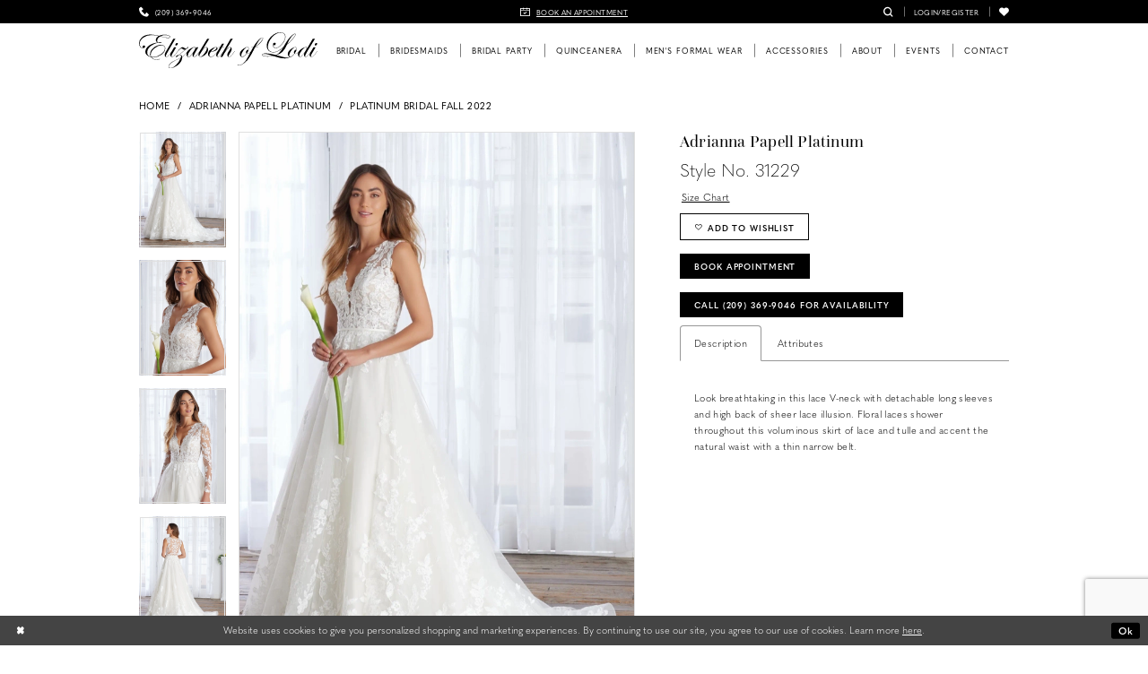

--- FILE ---
content_type: text/html; charset=utf-8
request_url: https://www.google.com/recaptcha/api2/anchor?ar=1&k=6Lcj_zIaAAAAAEPaGR6WdvVAhU7h1T3sbNdPWs4X&co=aHR0cHM6Ly93d3cudGhlZWxpemFiZXRoYnJpZGFsLm5ldDo0NDM.&hl=en&v=PoyoqOPhxBO7pBk68S4YbpHZ&size=invisible&anchor-ms=20000&execute-ms=30000&cb=ynzl0gkyor4h
body_size: 48713
content:
<!DOCTYPE HTML><html dir="ltr" lang="en"><head><meta http-equiv="Content-Type" content="text/html; charset=UTF-8">
<meta http-equiv="X-UA-Compatible" content="IE=edge">
<title>reCAPTCHA</title>
<style type="text/css">
/* cyrillic-ext */
@font-face {
  font-family: 'Roboto';
  font-style: normal;
  font-weight: 400;
  font-stretch: 100%;
  src: url(//fonts.gstatic.com/s/roboto/v48/KFO7CnqEu92Fr1ME7kSn66aGLdTylUAMa3GUBHMdazTgWw.woff2) format('woff2');
  unicode-range: U+0460-052F, U+1C80-1C8A, U+20B4, U+2DE0-2DFF, U+A640-A69F, U+FE2E-FE2F;
}
/* cyrillic */
@font-face {
  font-family: 'Roboto';
  font-style: normal;
  font-weight: 400;
  font-stretch: 100%;
  src: url(//fonts.gstatic.com/s/roboto/v48/KFO7CnqEu92Fr1ME7kSn66aGLdTylUAMa3iUBHMdazTgWw.woff2) format('woff2');
  unicode-range: U+0301, U+0400-045F, U+0490-0491, U+04B0-04B1, U+2116;
}
/* greek-ext */
@font-face {
  font-family: 'Roboto';
  font-style: normal;
  font-weight: 400;
  font-stretch: 100%;
  src: url(//fonts.gstatic.com/s/roboto/v48/KFO7CnqEu92Fr1ME7kSn66aGLdTylUAMa3CUBHMdazTgWw.woff2) format('woff2');
  unicode-range: U+1F00-1FFF;
}
/* greek */
@font-face {
  font-family: 'Roboto';
  font-style: normal;
  font-weight: 400;
  font-stretch: 100%;
  src: url(//fonts.gstatic.com/s/roboto/v48/KFO7CnqEu92Fr1ME7kSn66aGLdTylUAMa3-UBHMdazTgWw.woff2) format('woff2');
  unicode-range: U+0370-0377, U+037A-037F, U+0384-038A, U+038C, U+038E-03A1, U+03A3-03FF;
}
/* math */
@font-face {
  font-family: 'Roboto';
  font-style: normal;
  font-weight: 400;
  font-stretch: 100%;
  src: url(//fonts.gstatic.com/s/roboto/v48/KFO7CnqEu92Fr1ME7kSn66aGLdTylUAMawCUBHMdazTgWw.woff2) format('woff2');
  unicode-range: U+0302-0303, U+0305, U+0307-0308, U+0310, U+0312, U+0315, U+031A, U+0326-0327, U+032C, U+032F-0330, U+0332-0333, U+0338, U+033A, U+0346, U+034D, U+0391-03A1, U+03A3-03A9, U+03B1-03C9, U+03D1, U+03D5-03D6, U+03F0-03F1, U+03F4-03F5, U+2016-2017, U+2034-2038, U+203C, U+2040, U+2043, U+2047, U+2050, U+2057, U+205F, U+2070-2071, U+2074-208E, U+2090-209C, U+20D0-20DC, U+20E1, U+20E5-20EF, U+2100-2112, U+2114-2115, U+2117-2121, U+2123-214F, U+2190, U+2192, U+2194-21AE, U+21B0-21E5, U+21F1-21F2, U+21F4-2211, U+2213-2214, U+2216-22FF, U+2308-230B, U+2310, U+2319, U+231C-2321, U+2336-237A, U+237C, U+2395, U+239B-23B7, U+23D0, U+23DC-23E1, U+2474-2475, U+25AF, U+25B3, U+25B7, U+25BD, U+25C1, U+25CA, U+25CC, U+25FB, U+266D-266F, U+27C0-27FF, U+2900-2AFF, U+2B0E-2B11, U+2B30-2B4C, U+2BFE, U+3030, U+FF5B, U+FF5D, U+1D400-1D7FF, U+1EE00-1EEFF;
}
/* symbols */
@font-face {
  font-family: 'Roboto';
  font-style: normal;
  font-weight: 400;
  font-stretch: 100%;
  src: url(//fonts.gstatic.com/s/roboto/v48/KFO7CnqEu92Fr1ME7kSn66aGLdTylUAMaxKUBHMdazTgWw.woff2) format('woff2');
  unicode-range: U+0001-000C, U+000E-001F, U+007F-009F, U+20DD-20E0, U+20E2-20E4, U+2150-218F, U+2190, U+2192, U+2194-2199, U+21AF, U+21E6-21F0, U+21F3, U+2218-2219, U+2299, U+22C4-22C6, U+2300-243F, U+2440-244A, U+2460-24FF, U+25A0-27BF, U+2800-28FF, U+2921-2922, U+2981, U+29BF, U+29EB, U+2B00-2BFF, U+4DC0-4DFF, U+FFF9-FFFB, U+10140-1018E, U+10190-1019C, U+101A0, U+101D0-101FD, U+102E0-102FB, U+10E60-10E7E, U+1D2C0-1D2D3, U+1D2E0-1D37F, U+1F000-1F0FF, U+1F100-1F1AD, U+1F1E6-1F1FF, U+1F30D-1F30F, U+1F315, U+1F31C, U+1F31E, U+1F320-1F32C, U+1F336, U+1F378, U+1F37D, U+1F382, U+1F393-1F39F, U+1F3A7-1F3A8, U+1F3AC-1F3AF, U+1F3C2, U+1F3C4-1F3C6, U+1F3CA-1F3CE, U+1F3D4-1F3E0, U+1F3ED, U+1F3F1-1F3F3, U+1F3F5-1F3F7, U+1F408, U+1F415, U+1F41F, U+1F426, U+1F43F, U+1F441-1F442, U+1F444, U+1F446-1F449, U+1F44C-1F44E, U+1F453, U+1F46A, U+1F47D, U+1F4A3, U+1F4B0, U+1F4B3, U+1F4B9, U+1F4BB, U+1F4BF, U+1F4C8-1F4CB, U+1F4D6, U+1F4DA, U+1F4DF, U+1F4E3-1F4E6, U+1F4EA-1F4ED, U+1F4F7, U+1F4F9-1F4FB, U+1F4FD-1F4FE, U+1F503, U+1F507-1F50B, U+1F50D, U+1F512-1F513, U+1F53E-1F54A, U+1F54F-1F5FA, U+1F610, U+1F650-1F67F, U+1F687, U+1F68D, U+1F691, U+1F694, U+1F698, U+1F6AD, U+1F6B2, U+1F6B9-1F6BA, U+1F6BC, U+1F6C6-1F6CF, U+1F6D3-1F6D7, U+1F6E0-1F6EA, U+1F6F0-1F6F3, U+1F6F7-1F6FC, U+1F700-1F7FF, U+1F800-1F80B, U+1F810-1F847, U+1F850-1F859, U+1F860-1F887, U+1F890-1F8AD, U+1F8B0-1F8BB, U+1F8C0-1F8C1, U+1F900-1F90B, U+1F93B, U+1F946, U+1F984, U+1F996, U+1F9E9, U+1FA00-1FA6F, U+1FA70-1FA7C, U+1FA80-1FA89, U+1FA8F-1FAC6, U+1FACE-1FADC, U+1FADF-1FAE9, U+1FAF0-1FAF8, U+1FB00-1FBFF;
}
/* vietnamese */
@font-face {
  font-family: 'Roboto';
  font-style: normal;
  font-weight: 400;
  font-stretch: 100%;
  src: url(//fonts.gstatic.com/s/roboto/v48/KFO7CnqEu92Fr1ME7kSn66aGLdTylUAMa3OUBHMdazTgWw.woff2) format('woff2');
  unicode-range: U+0102-0103, U+0110-0111, U+0128-0129, U+0168-0169, U+01A0-01A1, U+01AF-01B0, U+0300-0301, U+0303-0304, U+0308-0309, U+0323, U+0329, U+1EA0-1EF9, U+20AB;
}
/* latin-ext */
@font-face {
  font-family: 'Roboto';
  font-style: normal;
  font-weight: 400;
  font-stretch: 100%;
  src: url(//fonts.gstatic.com/s/roboto/v48/KFO7CnqEu92Fr1ME7kSn66aGLdTylUAMa3KUBHMdazTgWw.woff2) format('woff2');
  unicode-range: U+0100-02BA, U+02BD-02C5, U+02C7-02CC, U+02CE-02D7, U+02DD-02FF, U+0304, U+0308, U+0329, U+1D00-1DBF, U+1E00-1E9F, U+1EF2-1EFF, U+2020, U+20A0-20AB, U+20AD-20C0, U+2113, U+2C60-2C7F, U+A720-A7FF;
}
/* latin */
@font-face {
  font-family: 'Roboto';
  font-style: normal;
  font-weight: 400;
  font-stretch: 100%;
  src: url(//fonts.gstatic.com/s/roboto/v48/KFO7CnqEu92Fr1ME7kSn66aGLdTylUAMa3yUBHMdazQ.woff2) format('woff2');
  unicode-range: U+0000-00FF, U+0131, U+0152-0153, U+02BB-02BC, U+02C6, U+02DA, U+02DC, U+0304, U+0308, U+0329, U+2000-206F, U+20AC, U+2122, U+2191, U+2193, U+2212, U+2215, U+FEFF, U+FFFD;
}
/* cyrillic-ext */
@font-face {
  font-family: 'Roboto';
  font-style: normal;
  font-weight: 500;
  font-stretch: 100%;
  src: url(//fonts.gstatic.com/s/roboto/v48/KFO7CnqEu92Fr1ME7kSn66aGLdTylUAMa3GUBHMdazTgWw.woff2) format('woff2');
  unicode-range: U+0460-052F, U+1C80-1C8A, U+20B4, U+2DE0-2DFF, U+A640-A69F, U+FE2E-FE2F;
}
/* cyrillic */
@font-face {
  font-family: 'Roboto';
  font-style: normal;
  font-weight: 500;
  font-stretch: 100%;
  src: url(//fonts.gstatic.com/s/roboto/v48/KFO7CnqEu92Fr1ME7kSn66aGLdTylUAMa3iUBHMdazTgWw.woff2) format('woff2');
  unicode-range: U+0301, U+0400-045F, U+0490-0491, U+04B0-04B1, U+2116;
}
/* greek-ext */
@font-face {
  font-family: 'Roboto';
  font-style: normal;
  font-weight: 500;
  font-stretch: 100%;
  src: url(//fonts.gstatic.com/s/roboto/v48/KFO7CnqEu92Fr1ME7kSn66aGLdTylUAMa3CUBHMdazTgWw.woff2) format('woff2');
  unicode-range: U+1F00-1FFF;
}
/* greek */
@font-face {
  font-family: 'Roboto';
  font-style: normal;
  font-weight: 500;
  font-stretch: 100%;
  src: url(//fonts.gstatic.com/s/roboto/v48/KFO7CnqEu92Fr1ME7kSn66aGLdTylUAMa3-UBHMdazTgWw.woff2) format('woff2');
  unicode-range: U+0370-0377, U+037A-037F, U+0384-038A, U+038C, U+038E-03A1, U+03A3-03FF;
}
/* math */
@font-face {
  font-family: 'Roboto';
  font-style: normal;
  font-weight: 500;
  font-stretch: 100%;
  src: url(//fonts.gstatic.com/s/roboto/v48/KFO7CnqEu92Fr1ME7kSn66aGLdTylUAMawCUBHMdazTgWw.woff2) format('woff2');
  unicode-range: U+0302-0303, U+0305, U+0307-0308, U+0310, U+0312, U+0315, U+031A, U+0326-0327, U+032C, U+032F-0330, U+0332-0333, U+0338, U+033A, U+0346, U+034D, U+0391-03A1, U+03A3-03A9, U+03B1-03C9, U+03D1, U+03D5-03D6, U+03F0-03F1, U+03F4-03F5, U+2016-2017, U+2034-2038, U+203C, U+2040, U+2043, U+2047, U+2050, U+2057, U+205F, U+2070-2071, U+2074-208E, U+2090-209C, U+20D0-20DC, U+20E1, U+20E5-20EF, U+2100-2112, U+2114-2115, U+2117-2121, U+2123-214F, U+2190, U+2192, U+2194-21AE, U+21B0-21E5, U+21F1-21F2, U+21F4-2211, U+2213-2214, U+2216-22FF, U+2308-230B, U+2310, U+2319, U+231C-2321, U+2336-237A, U+237C, U+2395, U+239B-23B7, U+23D0, U+23DC-23E1, U+2474-2475, U+25AF, U+25B3, U+25B7, U+25BD, U+25C1, U+25CA, U+25CC, U+25FB, U+266D-266F, U+27C0-27FF, U+2900-2AFF, U+2B0E-2B11, U+2B30-2B4C, U+2BFE, U+3030, U+FF5B, U+FF5D, U+1D400-1D7FF, U+1EE00-1EEFF;
}
/* symbols */
@font-face {
  font-family: 'Roboto';
  font-style: normal;
  font-weight: 500;
  font-stretch: 100%;
  src: url(//fonts.gstatic.com/s/roboto/v48/KFO7CnqEu92Fr1ME7kSn66aGLdTylUAMaxKUBHMdazTgWw.woff2) format('woff2');
  unicode-range: U+0001-000C, U+000E-001F, U+007F-009F, U+20DD-20E0, U+20E2-20E4, U+2150-218F, U+2190, U+2192, U+2194-2199, U+21AF, U+21E6-21F0, U+21F3, U+2218-2219, U+2299, U+22C4-22C6, U+2300-243F, U+2440-244A, U+2460-24FF, U+25A0-27BF, U+2800-28FF, U+2921-2922, U+2981, U+29BF, U+29EB, U+2B00-2BFF, U+4DC0-4DFF, U+FFF9-FFFB, U+10140-1018E, U+10190-1019C, U+101A0, U+101D0-101FD, U+102E0-102FB, U+10E60-10E7E, U+1D2C0-1D2D3, U+1D2E0-1D37F, U+1F000-1F0FF, U+1F100-1F1AD, U+1F1E6-1F1FF, U+1F30D-1F30F, U+1F315, U+1F31C, U+1F31E, U+1F320-1F32C, U+1F336, U+1F378, U+1F37D, U+1F382, U+1F393-1F39F, U+1F3A7-1F3A8, U+1F3AC-1F3AF, U+1F3C2, U+1F3C4-1F3C6, U+1F3CA-1F3CE, U+1F3D4-1F3E0, U+1F3ED, U+1F3F1-1F3F3, U+1F3F5-1F3F7, U+1F408, U+1F415, U+1F41F, U+1F426, U+1F43F, U+1F441-1F442, U+1F444, U+1F446-1F449, U+1F44C-1F44E, U+1F453, U+1F46A, U+1F47D, U+1F4A3, U+1F4B0, U+1F4B3, U+1F4B9, U+1F4BB, U+1F4BF, U+1F4C8-1F4CB, U+1F4D6, U+1F4DA, U+1F4DF, U+1F4E3-1F4E6, U+1F4EA-1F4ED, U+1F4F7, U+1F4F9-1F4FB, U+1F4FD-1F4FE, U+1F503, U+1F507-1F50B, U+1F50D, U+1F512-1F513, U+1F53E-1F54A, U+1F54F-1F5FA, U+1F610, U+1F650-1F67F, U+1F687, U+1F68D, U+1F691, U+1F694, U+1F698, U+1F6AD, U+1F6B2, U+1F6B9-1F6BA, U+1F6BC, U+1F6C6-1F6CF, U+1F6D3-1F6D7, U+1F6E0-1F6EA, U+1F6F0-1F6F3, U+1F6F7-1F6FC, U+1F700-1F7FF, U+1F800-1F80B, U+1F810-1F847, U+1F850-1F859, U+1F860-1F887, U+1F890-1F8AD, U+1F8B0-1F8BB, U+1F8C0-1F8C1, U+1F900-1F90B, U+1F93B, U+1F946, U+1F984, U+1F996, U+1F9E9, U+1FA00-1FA6F, U+1FA70-1FA7C, U+1FA80-1FA89, U+1FA8F-1FAC6, U+1FACE-1FADC, U+1FADF-1FAE9, U+1FAF0-1FAF8, U+1FB00-1FBFF;
}
/* vietnamese */
@font-face {
  font-family: 'Roboto';
  font-style: normal;
  font-weight: 500;
  font-stretch: 100%;
  src: url(//fonts.gstatic.com/s/roboto/v48/KFO7CnqEu92Fr1ME7kSn66aGLdTylUAMa3OUBHMdazTgWw.woff2) format('woff2');
  unicode-range: U+0102-0103, U+0110-0111, U+0128-0129, U+0168-0169, U+01A0-01A1, U+01AF-01B0, U+0300-0301, U+0303-0304, U+0308-0309, U+0323, U+0329, U+1EA0-1EF9, U+20AB;
}
/* latin-ext */
@font-face {
  font-family: 'Roboto';
  font-style: normal;
  font-weight: 500;
  font-stretch: 100%;
  src: url(//fonts.gstatic.com/s/roboto/v48/KFO7CnqEu92Fr1ME7kSn66aGLdTylUAMa3KUBHMdazTgWw.woff2) format('woff2');
  unicode-range: U+0100-02BA, U+02BD-02C5, U+02C7-02CC, U+02CE-02D7, U+02DD-02FF, U+0304, U+0308, U+0329, U+1D00-1DBF, U+1E00-1E9F, U+1EF2-1EFF, U+2020, U+20A0-20AB, U+20AD-20C0, U+2113, U+2C60-2C7F, U+A720-A7FF;
}
/* latin */
@font-face {
  font-family: 'Roboto';
  font-style: normal;
  font-weight: 500;
  font-stretch: 100%;
  src: url(//fonts.gstatic.com/s/roboto/v48/KFO7CnqEu92Fr1ME7kSn66aGLdTylUAMa3yUBHMdazQ.woff2) format('woff2');
  unicode-range: U+0000-00FF, U+0131, U+0152-0153, U+02BB-02BC, U+02C6, U+02DA, U+02DC, U+0304, U+0308, U+0329, U+2000-206F, U+20AC, U+2122, U+2191, U+2193, U+2212, U+2215, U+FEFF, U+FFFD;
}
/* cyrillic-ext */
@font-face {
  font-family: 'Roboto';
  font-style: normal;
  font-weight: 900;
  font-stretch: 100%;
  src: url(//fonts.gstatic.com/s/roboto/v48/KFO7CnqEu92Fr1ME7kSn66aGLdTylUAMa3GUBHMdazTgWw.woff2) format('woff2');
  unicode-range: U+0460-052F, U+1C80-1C8A, U+20B4, U+2DE0-2DFF, U+A640-A69F, U+FE2E-FE2F;
}
/* cyrillic */
@font-face {
  font-family: 'Roboto';
  font-style: normal;
  font-weight: 900;
  font-stretch: 100%;
  src: url(//fonts.gstatic.com/s/roboto/v48/KFO7CnqEu92Fr1ME7kSn66aGLdTylUAMa3iUBHMdazTgWw.woff2) format('woff2');
  unicode-range: U+0301, U+0400-045F, U+0490-0491, U+04B0-04B1, U+2116;
}
/* greek-ext */
@font-face {
  font-family: 'Roboto';
  font-style: normal;
  font-weight: 900;
  font-stretch: 100%;
  src: url(//fonts.gstatic.com/s/roboto/v48/KFO7CnqEu92Fr1ME7kSn66aGLdTylUAMa3CUBHMdazTgWw.woff2) format('woff2');
  unicode-range: U+1F00-1FFF;
}
/* greek */
@font-face {
  font-family: 'Roboto';
  font-style: normal;
  font-weight: 900;
  font-stretch: 100%;
  src: url(//fonts.gstatic.com/s/roboto/v48/KFO7CnqEu92Fr1ME7kSn66aGLdTylUAMa3-UBHMdazTgWw.woff2) format('woff2');
  unicode-range: U+0370-0377, U+037A-037F, U+0384-038A, U+038C, U+038E-03A1, U+03A3-03FF;
}
/* math */
@font-face {
  font-family: 'Roboto';
  font-style: normal;
  font-weight: 900;
  font-stretch: 100%;
  src: url(//fonts.gstatic.com/s/roboto/v48/KFO7CnqEu92Fr1ME7kSn66aGLdTylUAMawCUBHMdazTgWw.woff2) format('woff2');
  unicode-range: U+0302-0303, U+0305, U+0307-0308, U+0310, U+0312, U+0315, U+031A, U+0326-0327, U+032C, U+032F-0330, U+0332-0333, U+0338, U+033A, U+0346, U+034D, U+0391-03A1, U+03A3-03A9, U+03B1-03C9, U+03D1, U+03D5-03D6, U+03F0-03F1, U+03F4-03F5, U+2016-2017, U+2034-2038, U+203C, U+2040, U+2043, U+2047, U+2050, U+2057, U+205F, U+2070-2071, U+2074-208E, U+2090-209C, U+20D0-20DC, U+20E1, U+20E5-20EF, U+2100-2112, U+2114-2115, U+2117-2121, U+2123-214F, U+2190, U+2192, U+2194-21AE, U+21B0-21E5, U+21F1-21F2, U+21F4-2211, U+2213-2214, U+2216-22FF, U+2308-230B, U+2310, U+2319, U+231C-2321, U+2336-237A, U+237C, U+2395, U+239B-23B7, U+23D0, U+23DC-23E1, U+2474-2475, U+25AF, U+25B3, U+25B7, U+25BD, U+25C1, U+25CA, U+25CC, U+25FB, U+266D-266F, U+27C0-27FF, U+2900-2AFF, U+2B0E-2B11, U+2B30-2B4C, U+2BFE, U+3030, U+FF5B, U+FF5D, U+1D400-1D7FF, U+1EE00-1EEFF;
}
/* symbols */
@font-face {
  font-family: 'Roboto';
  font-style: normal;
  font-weight: 900;
  font-stretch: 100%;
  src: url(//fonts.gstatic.com/s/roboto/v48/KFO7CnqEu92Fr1ME7kSn66aGLdTylUAMaxKUBHMdazTgWw.woff2) format('woff2');
  unicode-range: U+0001-000C, U+000E-001F, U+007F-009F, U+20DD-20E0, U+20E2-20E4, U+2150-218F, U+2190, U+2192, U+2194-2199, U+21AF, U+21E6-21F0, U+21F3, U+2218-2219, U+2299, U+22C4-22C6, U+2300-243F, U+2440-244A, U+2460-24FF, U+25A0-27BF, U+2800-28FF, U+2921-2922, U+2981, U+29BF, U+29EB, U+2B00-2BFF, U+4DC0-4DFF, U+FFF9-FFFB, U+10140-1018E, U+10190-1019C, U+101A0, U+101D0-101FD, U+102E0-102FB, U+10E60-10E7E, U+1D2C0-1D2D3, U+1D2E0-1D37F, U+1F000-1F0FF, U+1F100-1F1AD, U+1F1E6-1F1FF, U+1F30D-1F30F, U+1F315, U+1F31C, U+1F31E, U+1F320-1F32C, U+1F336, U+1F378, U+1F37D, U+1F382, U+1F393-1F39F, U+1F3A7-1F3A8, U+1F3AC-1F3AF, U+1F3C2, U+1F3C4-1F3C6, U+1F3CA-1F3CE, U+1F3D4-1F3E0, U+1F3ED, U+1F3F1-1F3F3, U+1F3F5-1F3F7, U+1F408, U+1F415, U+1F41F, U+1F426, U+1F43F, U+1F441-1F442, U+1F444, U+1F446-1F449, U+1F44C-1F44E, U+1F453, U+1F46A, U+1F47D, U+1F4A3, U+1F4B0, U+1F4B3, U+1F4B9, U+1F4BB, U+1F4BF, U+1F4C8-1F4CB, U+1F4D6, U+1F4DA, U+1F4DF, U+1F4E3-1F4E6, U+1F4EA-1F4ED, U+1F4F7, U+1F4F9-1F4FB, U+1F4FD-1F4FE, U+1F503, U+1F507-1F50B, U+1F50D, U+1F512-1F513, U+1F53E-1F54A, U+1F54F-1F5FA, U+1F610, U+1F650-1F67F, U+1F687, U+1F68D, U+1F691, U+1F694, U+1F698, U+1F6AD, U+1F6B2, U+1F6B9-1F6BA, U+1F6BC, U+1F6C6-1F6CF, U+1F6D3-1F6D7, U+1F6E0-1F6EA, U+1F6F0-1F6F3, U+1F6F7-1F6FC, U+1F700-1F7FF, U+1F800-1F80B, U+1F810-1F847, U+1F850-1F859, U+1F860-1F887, U+1F890-1F8AD, U+1F8B0-1F8BB, U+1F8C0-1F8C1, U+1F900-1F90B, U+1F93B, U+1F946, U+1F984, U+1F996, U+1F9E9, U+1FA00-1FA6F, U+1FA70-1FA7C, U+1FA80-1FA89, U+1FA8F-1FAC6, U+1FACE-1FADC, U+1FADF-1FAE9, U+1FAF0-1FAF8, U+1FB00-1FBFF;
}
/* vietnamese */
@font-face {
  font-family: 'Roboto';
  font-style: normal;
  font-weight: 900;
  font-stretch: 100%;
  src: url(//fonts.gstatic.com/s/roboto/v48/KFO7CnqEu92Fr1ME7kSn66aGLdTylUAMa3OUBHMdazTgWw.woff2) format('woff2');
  unicode-range: U+0102-0103, U+0110-0111, U+0128-0129, U+0168-0169, U+01A0-01A1, U+01AF-01B0, U+0300-0301, U+0303-0304, U+0308-0309, U+0323, U+0329, U+1EA0-1EF9, U+20AB;
}
/* latin-ext */
@font-face {
  font-family: 'Roboto';
  font-style: normal;
  font-weight: 900;
  font-stretch: 100%;
  src: url(//fonts.gstatic.com/s/roboto/v48/KFO7CnqEu92Fr1ME7kSn66aGLdTylUAMa3KUBHMdazTgWw.woff2) format('woff2');
  unicode-range: U+0100-02BA, U+02BD-02C5, U+02C7-02CC, U+02CE-02D7, U+02DD-02FF, U+0304, U+0308, U+0329, U+1D00-1DBF, U+1E00-1E9F, U+1EF2-1EFF, U+2020, U+20A0-20AB, U+20AD-20C0, U+2113, U+2C60-2C7F, U+A720-A7FF;
}
/* latin */
@font-face {
  font-family: 'Roboto';
  font-style: normal;
  font-weight: 900;
  font-stretch: 100%;
  src: url(//fonts.gstatic.com/s/roboto/v48/KFO7CnqEu92Fr1ME7kSn66aGLdTylUAMa3yUBHMdazQ.woff2) format('woff2');
  unicode-range: U+0000-00FF, U+0131, U+0152-0153, U+02BB-02BC, U+02C6, U+02DA, U+02DC, U+0304, U+0308, U+0329, U+2000-206F, U+20AC, U+2122, U+2191, U+2193, U+2212, U+2215, U+FEFF, U+FFFD;
}

</style>
<link rel="stylesheet" type="text/css" href="https://www.gstatic.com/recaptcha/releases/PoyoqOPhxBO7pBk68S4YbpHZ/styles__ltr.css">
<script nonce="OHycn9vA0CStOeAK97jb-w" type="text/javascript">window['__recaptcha_api'] = 'https://www.google.com/recaptcha/api2/';</script>
<script type="text/javascript" src="https://www.gstatic.com/recaptcha/releases/PoyoqOPhxBO7pBk68S4YbpHZ/recaptcha__en.js" nonce="OHycn9vA0CStOeAK97jb-w">
      
    </script></head>
<body><div id="rc-anchor-alert" class="rc-anchor-alert"></div>
<input type="hidden" id="recaptcha-token" value="[base64]">
<script type="text/javascript" nonce="OHycn9vA0CStOeAK97jb-w">
      recaptcha.anchor.Main.init("[\x22ainput\x22,[\x22bgdata\x22,\x22\x22,\[base64]/[base64]/[base64]/[base64]/[base64]/UltsKytdPUU6KEU8MjA0OD9SW2wrK109RT4+NnwxOTI6KChFJjY0NTEyKT09NTUyOTYmJk0rMTxjLmxlbmd0aCYmKGMuY2hhckNvZGVBdChNKzEpJjY0NTEyKT09NTYzMjA/[base64]/[base64]/[base64]/[base64]/[base64]/[base64]/[base64]\x22,\[base64]\\u003d\\u003d\x22,\[base64]/Dk8O1w73DgMKMw47Ds0LDiMKeDEPChcOfw7DDh8KKw5F+JUcUw51HP8KRwpxZw7c+FMKIMD7DqcKFw47DjsOpwpvDjAVaw7o8McOXw5nDvyXDo8O3DcO6w71Dw50vw7JnwpJRZWrDjEYIw60zYcObw7pgMsKTcsObPhV/w4DDuCvCt03Cj3XDvXzCh0vDnEAgYxzCnlvDk09bQMOUwr4TwoZ/wqwhwoVCw7V9aMOdACLDnHBVF8KRw5kSYwRgwpZHPMKKw4R1w4LCv8OKwrtIPcObwr8OK8K5wr/DoMKxw4LCtjpIwqTCtjgZBcKZJMKSR8K6w4VNwpg/w4lbSkfCq8OtN23Cg8KlPk1Ww43DtiwKWgDCmMOcw5cpwqonIgpve8OGwozDiG/[base64]/KgXDmMKfwr0uw5PDi1F6GMK5wobCjSXDpHZOwpzDk8OQw57CocOlw5twY8O3dU4KXcO5S0xHDh1jw4XDpx99wqBvwpVXw4DDuwZXwpXCgjAowpR8wrthVh/DncKxwrtlw6tOMSNQw7Bpw4TCksKjNydyFmLDvE7Cl8KBwpzDmTkCw7oKw4fDogrDpMKOw5zCklR0w5lYw4EffMKvwrvDrBTDgVcqaHBgwqHCrhnDnDXClwdnwrHCmRDCs1s/[base64]/DosKXGMKlZcKYw497wpzDqsO8wqJWw5fCs8Ktw7zCsxjDuWN6QsOBwrMVd1rCqcKNw5fCo8OBwoTCvH3Cs8O1w4nCuibDi8KPwrHCn8K7w4cpPC1yAcKewpEcwpRVAMOLPB8qR8KZLkDDpsKYf8Klw7PCmgjCiD0gQ01FwonDqCopAlzCgMK3MB3CisOkw5dLf0XCkg/DpcOOwoczw4rDk8O4WR3DrcOUw7EnSMKMw6zDqsKdNVENbljDpi4QwoxcCsK5JcKzwqUdwqIzw4nCqMOnJMKfw4FOwqnCvcORwoIQw4XCtzLCrsORFEREwpnCnXsIAMKFS8Okwq7Cj8Onw53DmGfCjMKvBms7w5zDvG/ChEjDnE3DnsK8wrclwpDCq8OpwqhtZTR0MsOLeH8/wrrCgzdbQDdbYsOJd8O+wovDjDI8wofDlglrw6fDrsO7wrNtwpzCnlLCqVvCmsKLScKhBcOfw4QVwq8xw6/CksKge1REXwbCpsKxw7R3w5XCgiwVw7t4McKuwrzDqMKgJsKXwpDCnMKJw70aw4lcFlF9wrc6IxLDllHDncO/HkjCj0nDng5AIMODwqXDvngKwq7Ck8K7f0Jxw6TCscODeMKRchnDtwLCtRgTw5Rbfg3DnMObw4oTIXXDuyPCo8O2PWTCsMKnBDMtUsKXIUN/w6zDosKHSkcYwoV5SgJJw7wOPFHDrMKVw6ZRHsO7w7bDksOqFivDk8OSwrbDl0jCr8Oxw41mw7QUBi3CmsKPBcKbRCzCj8OMIkTDisKgwql7BUVrw4A4TWpKeMOiwoRJwoTCrsKfw7h0Ux/CrGMGw5Fgw5UJw6oiw5MLwo3CjMOOw5BIV8KVGyzDqMOrwqBIwqnDvW7ChsOAw744bGBKwpDDg8KLw4MWEQpqwqrClF/CvcKucsKUw6PDsFZzwpNww54wwqvCrsKkw4pcZ3LDqzPDshjCosKATsK/wrM0w6TDg8O3NwbDq03ChHDCj3LDoMO4esODa8KlU3PCs8K7wo/CqcKJUcK2w5XDvcOjFcK9B8K+AcOuw7xeYMOsN8OIw4jCucKxwpQ+wo9Fwokzw7E0w5rDscKtw5fCo8KFRg4ONC9dRnRYwr0Aw5vDjMOlw53ClGHChsOXVBsQwrxpAGsLw4t0SGDDhR/[base64]/WCTDmsK6w4dbwp/ChF7Dux3Dn8Ouw5bCrh3CusObTMKQw5oowr/CtV0wIBoXA8KUDB8dGsOSLsKrRynCoSvDrcKEFikdwqY+w717wrjDrcO1eFE9fsKmw4DCsB/Dvi/Ct8KMwp/Cmkt1bykowqZ5wonCpGDDn0DCqBFLwpLDvFLDulbCnynCu8Oiw44uw6ZfCzXDpsKCwqQiw4IOO8KCw6TDosOMwrbCgyhbwrvCscKhOsO5wrjDkMOaw5Yfw5PCl8KXwrwdwrHCrcOYw71yw6fCrGwUwojCk8Kww7Fdw7JVw68aD8OQehzDvlHDt8KlwqxBwojDgcObfW/CmsOlwpvCvENaNcKswpBRwrXCtMKoW8KaNR/DhgjCjADDvWEESsOVJlfCvcKnwrQzwqwEP8OAwrfCtQjCr8O5CE7DrEgSL8OkdcKODj/CsjXClSPDnQZ0IcKMwqLDnmVWCEl7bzZdcmo1w4pcJgjDkg/[base64]/w7MXRsOUwpViw63DpcO+w6F7wo/[base64]/VxV6w5XCscKDOlfCrcOvGzTCv1Fxw44Gw4/CicKQwr16CcOhwrEhYwbCscO9w4dHZznCkGd/w57ClMOww6XCm2zDknfDo8KRwpIWw4g7bFwRw4rCsBTCgMKaw7t/w4XCiMOnXcOZwrtKwrp+wrTDrS3DgMOIOCbDrcORw5HDn8OfbMKrw49Ewp8sTBsRHRYgHUXCj1hMwpJkw4bDtcKnwoXDj8O9L8OIwp4DaMOwUMKFwp/[base64]/DsMOtwotAwoPCulHCnMKMwrDDi0k/WMKiw4DDqGVAw5JddcOaw7oNHcKfDSlUw4IZeMKpNRgBw7FNw6Zwwo1ibTIBHRvDpsKPeQPCjggRw6bDhcKjwrXDtUfCrTnChsK+wp8dw4PDhXNxAsO6wq8rw5jCjzfDoRrDjsKxw6nChBvCscK+wrbDi1TDocOhwp/CkcKmwr3DmBkGQsONw4guw6vCvMOkcG7CscOrdFXDqQ3DvzU3wpzDgDXDnlLDt8K0PkLCpMKZw7IuUsOJCgAfJhfDrHM7wqF7IAbDn2TDhMObw6UnwrBrw5NFBMOxwppjOMKnwoMsVigcw7bDusO0O8KJRQoiwpNOWMKXw6BgLks/[base64]/CnCfCm8KtBws6wpU1GDRjQsK+wpsSMRjCucOdwoIyw67DmMK3NAhcwo9gwpnCp8K3cBcHacKJJW1dwqgXwpLDvF0+PsKBw6AUE3xkBXtoLUcMw4cUT8O6O8OYbS7CqMOWWVbDjWDDvsK5Q8OzdHVUP8K/w6teYsKWbznDiMKGJMKPw7YNwrYdH1HDiMOwdMKadFjCh8KBw5QVw6sSw5HCqsOdw7FeYX42TsKLw4UFKcOXwoYLw4B3w4lRBcKEdXrCpMOyCsKxd8KtMj/Cp8OtwpjDjcONagwdw6/DriRwJ17CrwrCvyY7wrXDjW3DklULSzvDjWU/[base64]/[base64]/DvlNXw5o5HMKFXcKAXwVOAcK1w4bDjcKIPxh9bh4iwrrDpAzCtwbDl8K2bj8dBcOUQMOPwp5aDMK0w6PCownDtw/ClADCgENFwpNTbEQvw5TChsKwTDbDuMO0w7TCkT90wq8Kw6LDqCDCi8KGKcKPwozDhMOcw5XCnXjCgsOLwrtjRFbDt8Obw4DDpTZ5wo8UBUfCmSFGTcKTw7/[base64]/DhhDCoMKLIsKSwqjCn3bDlcKJwqHClhPDojlew4tlwrkiP03Do8O8w4fDpcOhfsKFGTPCsMO+YCYWw6MbTBfDrhnDm3UIEsO4S3nDqHrCk8KSwojCvsKzcGsxwpDDvcK9wp45w4wow6vDiDTCucK+w6h7w4lvw4UywplqYcK2Sm/CvMO3w7HDmsOeYsOew7bDj1cdUcOLTWnDrV1GXcKbBMOiw7xWcGhRwoUZw5nCjcO4blXDtsK6GMO+AcOiwoXCjj0tb8K7wq50PXPCrxrCjzHDt8OGw5taHUDChcKhwrTCrSVOecOFwq3DrMKBWkPCksOOwqwVA3Q/[base64]/ChMOSw6oSwptDw6lAcF5OB8KdAgzCqsKrR8OkOHt/aBnDtkN8wpPDjkddKMKHw7hEwqQJw6EowosAW1Z5UsO3WcK6w45ywoVjwqvDisK8C8KKwpJONUkBSMKAwqtNIyQDRxsSwrnDgcOoMcK8DcOHExfCvyLCp8OwCMKEKB1aw7TDtcOAfMO/wpgTasK2C1XCncOHw7PChVvCux4fw4/CosOVw68ISn9OOcK0DRbCvh/Ctx8xwr3DkcO1w7zDvR/DtQRRIj1vaMKWw7EBFcOYw61zwrd/GcKDwpnDosOxw7QVw57CvV5OEh3CtMOow54DVcKKw5LDocKgw6vCsz83wpNGRHElX1c9w4Fuw4h6w5REI8KsMsOlw77DjVlGO8OrwpjDicOfFg9Rw4/Cn3rDrw/DkSPCusK3VQxYJ8O+TcOtwpdBwq3Dmm7CoMOFwqnCocKKwoNTdkRfYsO5CQjCu8OeAj0Nw5AdwonDi8OXw6zCt8OFwqzCjzljw5zDosKzwpQBwqzDggYpwqPDjcKDw7V5wos+DsKJHcOmw7PDplNjTwB0wo/DkMKVwr7CvBfDlAvDvwzCnGbCn0bDkXNbwogjf2LCrcKaw6fDl8K5wr1jNwvCv8Kiw5zDukEBBMKPw5zCvztYwpB2CVkVwoEiLUnDimUAwqoMInBcwoLCg0MFwrZECsK6ewXCvCPCkcOMw4/DkcKPbcKRwrg/wrvDosKkwrZ2G8Kowr/CnMKnAMKwey7Dn8OLDyLDikh7E8KCwpnChMOESsKPccK8wqnCgkTDqhfDmAfCqSzCtsO1EzYGw61Gw4/CucOhI1fCviLCoyk/wrrCkcKMOsOEwpYew7UgwpfCpcKWCsOoTHzDj8K4w4DDmFzClGDDscOxw7FyGcKfUH0fF8K8JcKMU8KGEUJ9FMOywq53FHjDlcOac8O8wohYwrdWTShmw5Ftw4nDpsO6fMKjwqY6w4nCucKfwrfDm2AkeMOzw7TDnV3DvMKaw5IVwosuwqTCj8Opwq/[base64]/wqHCsW3Cv8OEIsOkHDPDhDjDi3/Ct8OqACHDsRJow5N7RWsJPcOCw7Q5GMK8w53Do0/Cj3XCrsO2w7LDq2wsw6TDgR1fFcO/wq/[base64]/CpsOWQ8KMwrDCmyDDpF5XwqAEw4Adwqd6wqsww6ZtVcK4Z8OewqbDrcOHfcKtMTzCmxEPV8KwwrTDqMO9wqNkYcOzQsOZwoLDocKedy1Dw6/Ci33DvcKCB8KzwqjDug3CrTVdX8OPKyNfEcOMw5FZw5opw5bClsK2MyZcwrLCiDXCusKmXD5xw6fCvGHCr8KCw6PCrUTCsRc7EG3DoisULsKcwrzCkz/DgsOIPn/CnzNNL0p9WsKOTnnCnMOZw4pmwqAIwrdTCMKCwpPDtsOiwobDrkHDlm8uf8KfPsOXTnnCj8OUOAMtSsKuVk1gRyjDtcOSwrTDpHTDkMKNw7UQw7UwwoUKwrQQdVDCucO/OsK7EcOjWcK9QMKmwrsWw6pZbR8BUGoYwobDi2fDrj5Zwo/CgcOdQAA7ECbDusOEHQB2H8KuMTfCg8K1BiIjwp1swpXCvcO7SkfCqy3DlcKAwojCjMKlfTXCgVHCq0vDicO8Fn7DqRUhAgXCsT48w5HDqMOnfxbDvDE6w6zCnsKdw5zCjMK9bV1PehAzCcKawrV6N8OsLGt/[base64]/ClQImSTnDrnc2wrQGN8OvLAHDnSfDuMKeaGwSKXrCj1s+wpQlIwEpwplAwqhiU0/DhcORw6PCizIAWsKVJcKRSsO2WWIzEsOpEsKFwqc+w6LDszpWHCfDkDYSNsKXLV9yOBIED24JKyfCpmHDpEHDuCcBwpMkw6AoRcKHKH5tL8Ktw5jCssOOw43CkUB2w7g1T8KuQcOuZX/Cp0x0w5xRI2zDmRrCt8O1w7jCinZ4VCHDnW0eTsODwq0BNyZoSEB/SGcWO3TCsVHDkcKHIAjDpAHDqSHCqyHDmB/DsgrCoHDDv8KwFcKjNWPDmMOmb2AjHxhcVW3CtTtsQSNENMKgw4fDvcKSQ8OSSMKTbcKvJWsrUUImw7rCgcOEY3Fkw7jDlWPCjMOYw4TDjhnCtm4Lw7J8w6kAE8KywojDkn0pwpXCgj7Cn8KODcK0w7Q7NsKOfjJdIsKLw4xZwp/DgTzDo8OUw6LDp8KZwo8nw6/CgnTDo8K9c8KFw5nCksOawrjCom3Crnc3bgvCmXUyw7Q8w7nCpBXDssKJw5bCphE3L8Kdw7bDpsK3RMObwqcdwpHDn8O7w6/DrMO4w7DDscOmGjUhAx4Yw6pjCsOaMsKceSZceBFsw5rCisOQwrsgwrvDkGFQwoAiwq/DpSXCpSpgw57Dj1bDmcKqRS9RXizCv8K2esOmwqo5RcO+wq7CvWrCusKqD8OhIz7DgjlewqbCtD3CvQcuY8Kywo7DvQ/ClsOIOMKIVi8FQ8OGw6gzIgLDlj/Co1peOMOMMcO4wpPDhgTDnMOCZB/[base64]/AHHCs8K0NhtKw5bCrxfDk8KMwr1QSWzDjsKtPD7CusOZPCk5ScKfLMO6w6p5GEvDqsO3wq3DswbCv8KoeMKoU8KxW8OtfCsAPsKIwrPCrw8pwoUNC1fDsCTDiDDCucOsKgoSw6PDssODwrfCqMOQwrUkwoI2w4cew4lowq4AwqfDrsKIw6F/[base64]/wpHCncKlwrI1XsKww5wSF2wuVB3DucKzwrVdwoM9H8Kww4o/[base64]/K0LDr8KRw4XDh109wpBXwrzCvcKEdsOzBsOWGlVswrdgCMO/T19CwqnDlhzDtgdGwrV4bRPDlMKBC3hvHS3Dn8OjwrEeG8K+w7nCvcOTw6TDrRMWWXjDjMKTwr3DmkUAwozDuMK3wpkpwqvCr8K9wpPChcKJZhgawofCnlfDmFE/wqTCicK5wps/KsOEw7hSP8Klwq4MKcKgwofCpcK1U8ODFcKzwpfDmUXDosKVw7spfcOxEMKaVMO5w5rCjsO7LMOqUSjDoR8sw6NEw5nDpsO/Z8OfHsOjMMO1EH9bVAzCrz3CoMKbARBCw4IHw6LDpm5VDgrClzt4Z8OlMMOdw7nDtMOKwrXChCHCjHjDukxtw5nChALCgsOWwpnDtyvDt8KLwpljw59Tw4UAwq4aJjnCvj/Dk2Yxw73CvScYK8OMwqQ0woxaVcK1wqbCgcKVEMKdwoDCpQjChGbDgSPDhMKtdiACwr0sTFIbw6bDmXMRARzClsKLCMKsAmLDpsOGZ8OOUsK0b1vDuH/CjMO8fVkCPsONS8Kxwq3DqyXDn2kdwqjDpMO5fsOlwozCmXHDr8Ohw53DvcKQDMO4woTDrzp0wrdcB8KOwpTDniYxPlbDilUQw7nDm8O8IcOyw7TDnMONJsKcw6MsWsONN8KSB8KZLH8gwpVvwpNKwqpWw4TDnmpIw6tXT1/DmVQTwoXCh8O6TD5CeEUuBDrCkcO7w67Dtw5swrQ2NzkuGn50w646RUVwGnUKFXPDkDFfw7zDowXCj8KOw77CnFReJnEYwo/Dq3rCvMOWwrZtw6FOw5HDgMOXwr8pa1/CqcKxw5N4woNhwq/[base64]/d8OKFWvCtMK1w4BFwqTDoRXCoUvCo8KPwoM/QFExDVnDg8OLwoHCiljCiMK/[base64]/[base64]/[base64]/DqC7Cp8Ocw7HDlsOjT8OGwojCs8K5wo3CvT1iw4cLLsORwrVWwpZfw4TDnMO3DG3CrUrCk258w4ETDMOhwo7CusKOQMOlw47Dj8OAw75QCCDDvsKhwonCkMO4fR/[base64]/DocOjwozDgcKsw4Nsw6PDucO9w6xswrRcw5HCoAAUCsKiY0xZwpfDoMOOwpV1w69zw4HDjggleMK6PMO8MW8gDmhRKGoZczbCrxXDlw3CocKWwpszwofDsMORR207XXlCwo1/[base64]/[base64]/DhUTCtsK+w6XDt8OjwrLCl8KPX8OXIsKlfMKYw6NPwrk0w7Eww5nChsOZw5Q+YsO1c2XCg3nCmiHDnsOAwqnDo1fDo8KKWwgtfDfDpWzDhMO2JcOlWnHCp8OjJ3IlAcOgZWXDt8KEOMOKwrMcZloHw7fDjcKBwrvCuCsowoDDpMK3HsK9OcOKWSbDtENCWQLDrm/CqyPDuCwVwqxBOsOJw4N0HsOSYcKcA8Oww75oAyjDn8K0w79KNsOxwr9ewrTDpxcuwoTDgQ5XdFhXECHCiMK5w6khwrjDqcOUwqNSw4nDtEE+w5gTacKwYcOzbcOcwp7Cj8K1NxrCi2QMwp0xwpc7wpkHw59CNMOEwovCqTsqI8OACX/[base64]/Cp0gpw5LCgsOjLsK0ODwbwo/DssKsJmnCu8KgL1bDu0rDtyvDty0yfsOgGsKEXcOAw4ljw5JPwr3DgMKOwrTCsSvDlcOSwrkTw6fDv1HDn2FINQ9/HTrCmMKIwoEMHcOdwrBXwrYQwq8EdcKgw6zCnMO2dhd0J8OFwodew5zDkSF6M8ONZn7CnMO1GMKvZ8Kcw7pgw41QfsKGOMKlOcOMw4/CmMKvwpLDncOIKyzCgMKqwrkTw4fDk3lOwqR+wpvDoQAdw4jDvzlgwqjDksOOFVUERcKnw6RLaHHDsXbDj8Kcwp48wpbCmELDrMKWw704eRsswpoFw7vDmcKKXMKgw5bDm8K9w7I8w7XCgcObw6sxKMKkwpkqw47ChyZTExtFw6zDkn4+w6/[base64]/CmxjCqMKpGcOOC04xEW4vw5fDvsO3w7U9wrVHw5cXw5hWLwNsGlFcwqjDumQfBMOJw7DDu8K+axTCtMKfE1B3wodhEMKKwofDj8OCwr9RO0NMwpUse8OqFj3CnMOCwosjw63Cj8OnJ8K3T8OER8OvXcKGw4LCoMKmwoXDhjPCs8ORVMOIwr45Wk/DpkTCocOAw63ChcKlw5jCijfCo8OIw7whF8OnOsOJXHYOwq1Cw7EzWVIyJcOUWRvDmT3Cr8O5VAfChDDDkEQ5KMOrwqHCqcOyw6Jvw4Y/w7p+RcOuesKUZ8KWwpM2XMK1wocdGxnCgsKFRsK+wofCv8O6EMKiIgvCrH9Ww6pkVTPCpio+PsOdwp/[base64]/ClcKmTw/DpnPCtG40bFnDkSlfK8KPfcOWGm3DqkzDmMKLw7hiwpcCWQPCvMKgw6IlLkLCuyTDsHxAEMORwoTChgxFwqfDmsOsGFtqw53ClMObFmPCrjZWw6Nee8ORdMKRw7fChVbDl8O8w7nCo8K3w6IvUsOGw4rDqxwyw4nCkMORZHbDgEsTQn/CoXjDucKfw5dEHGPDgEPDmMOGw54xw5/DiTjDrxkEwpnCjj3ChMOAPXE9IEfCthXDvMOywpvCg8K9c3bCgXnDi8OmTMO4w5zCkgRvw6oTPMKrVyJaSsOKwosKwq7DiXh8aMKEAxVNw7TDsMKiwqbDrsKpwpfCpcKYw7MuIsOmwoxzw6PDtsKJAHEcw5DDmMOBwr7Cq8KnGMKsw5sPNH5gw4IywqwAfUl6w4J/XcKswqULKgfDjilHYSTCqcKGw47DvMOMw4NkMEbDogjCtz3DqsO4Li7Crl7Ct8K5wohbwqfDiMKoacKYwrFjTCNSwrLDu8ObURlhGcO6ccKtK1TCtMKAwp59IsOFGTY/w5nCmMOoQ8O/woHChWvCjW4EYXcPUFDChcKBwqzCvx4vOsK8GMOQw67Dj8OKLMO1w74sIcOBwrwNwoNQwqzClMKnFsKawpTDgcKpJcO0w5DDgcO9w7jDl1DDqQdvw7BWDcKvwp3CksKlYcK/w4vDi8OYOzoUw6PDq8OfK8K0YsKywp4mZcODMsK+w7lBV8KYdjx9wrjCk8OZJD9rAcKDwoDDuBwUUW/CpsORSMKRW1sDc1DDo8KRGTNgaGkhKsKeA1XDoMOGD8KELsO7w6PCtsOAWRTClGJUw6/DkMONwr7CrsOwZQvCqkXDmcOuw4EsQCTDl8OAw5rDm8KIXcKpw5cmCFTDpX1DIRTDncOOPx/DrhzDsDdZwqF3YGTChg8Xw4rDkRoOwqvCgMOXw7HCpjDDpsKhw6dFwoTDlMOVw5Afw5xJwpzDuDTCnMOhHWMbEMKkCxAHOMOywp/DlsO0w5jChcKCw6HCt8KiTE7DnsKYwqzDs8OxF3UBw6BpDlVVF8OREsO7GsKkwq9GwqZ9IRtTw5rCg1wKwodyw5vDrRs1wo7DhcOOwovCjQh8XQ1XcybCicOsDBcdwp5MVMOIw4NlYMOtN8KWw4DDvzrDpcOlwr/CqR5dwoXDowvCusKlYMKiw6HCskh8w4FzQcOkw6UaXm7Cq0RUdcOTwpvDsMOiw53CpBtSwoQ3ICfDhR/CsVLDtMOnTiEDw5jDvMO6w4HDpsK7wrPCocOABVbCgMKcw5HDuUIpw6bCu0HDt8KxJsK7woXDkcKIfT3CrEXChcKXU8K+wqbCnDl+wqPCm8Klw6V5WcOUOkXClMKSV3FNw5HCih5ObcOawr97PcK/w5Zxw4onw4w2w60sVsK9w43CusK9wozDjMKNKEvDgWbDs3PDgiVlwo3CqnYnZ8KTw7t/Y8KgQiopHmBxC8Olw5fDtcK5w6DCvsKOf8OzLk4fGcKHYFIzwpvDn8OTw43CsMO+w4Mcw7xjO8OfwrHDsifDjGkiw5R4w6NJwovCl0BdD3tNwqoEw6vCp8KwdEtiVMO/w4UcMDFZwolRw4oOFX0/wofCqH/DmVQ2Z8KldgvCnsKjLHZePFvDj8O+w7XCkwYgZsO7w5zCi3tWF3XDvBPDh1MfwpJPDsKbw43DgcK7WTsSw7bCoHvChg1fw4wRw4zCjTsjO0lBw6HCtMK8d8KnKhfDkE3DkMKaw4HDvnh/FMKNY0/CkSHCs8OTw7toAhnDrsK8YUpbCiTDicKdwrF1w6rDoMObw4bCi8Ohwr3ChCXCtUcTMSRSw5bCrsKiKS/DoMK3wrh/[base64]/[base64]/Dvlo6PMOccsOYwpfDpMODwpDDqTXDvcKcWcKXVETDvcKCwpBXT2rDrx/DrcKYYzNsw4xxw5dSw6tgw6TCucO4VMO1w7bDmsOdBBM7woMPw70HQ8OyAXxtwo8Lwp/[base64]/w7DCvMKmMcOJPgvDpQ/CpsKURzjCnsKaw73CncOuZcOCfMOoYcKDRyfCrMK+Wk1owrRFC8KXw5oswqPCrMK4MCYGwqpnSMO4V8KhN2XDqnLDiMOyFcOQdcKsZ8K+EVd0w4YQw50/w5JTUsOfw5fChB7DgcKMw5XDjMKkw7DCs8Ofw7DCjMKlw4DDij1nVFNiLcKuwow6VHPDhxzDmCvDmcK9E8K9w60OVsKDK8KBecK+bmFoCcOwIg11FzTCvCDDnBYvN8Otw4jDscOqw6QyCHHDqHI1wrfDnTLCmVBVw77DmMKKIT3Dg03CncO/KWnCjnrCssOsAMOoRMK2wo7Dn8Kfwoxqw63CgsO7SQnCvxbCgmHCtm1pw5zDmUAAEHMWDMOqZsKrw7nCrcKvNMO7wrwTAsO1wqbDu8Kow4vDm8KSwoDCshHCkwjCumdCME7DvTvCmgLCjMO1MMKiU2w8N1vChcOVd1nDr8O/wrvDvMO+GSAbwoTDiwLDj8O9w7Zrw7AlCsOVFMKMcsKoHRrDkk7CtMOSZ3Blw60qwpUvwpzCuUwpeRQUQsOLwrJFXnDDnsK7dMOiRMKhwpR7wrDDqgfCpxrCkx/DvMOWJcKgXVxdNAoeU8KZHsOTH8OdHTcXw4/CuCzDr8OeR8OWwo/Cs8OSw6lHaMKBwqvChQrCksOVwq3CkQNawpV+w4rDvcKMw7jCuz7Dt0A8w6jCgcKAw5Jfwr7DrRkDw6LDi3xBIMOePMOww6xKw5xAw6vCn8ObNQZaw7lxw7LCpGDDkGXDinHDmW4Iw6Z7SsK+RX3ChjQnejgoXcKJw5jCsg9uw5zDisO0wo/DgUN6E2MYw5rCtljDv1MCLiRBHcKAw5keKcOiwrvChFwTJcOOwqzDscK5bcORD8O0wodBTMK2AhUXccOiw6TDmMKIwq9kwoceQG/[base64]/DmDfDucKNTlgFwoPDnTbDr33CnsKcRx03WMKJwq9kcjDCj8K1w7zCqMOJacO7wo9uRT4/TDfCvSzCmsOXFsKRbGTCsEd/ScKqwotCw6lkw7/CnsOuwqrCvMKFR8OwPBfDkcOLwpbCp3p4wrQwe8Kyw4tXGsOVKE3Drg/ChXUcAcKnKnTDjsK/w6nChBvDgnnCvcKVZzZiwrXCniHCjU3CpCduAcKKRcOtIE7Do8K1wpXDqsK8IzrCn2kEFsOKCsOAwq9ew6jCu8O2N8K5w7bCsT3CuQ3CukQMXMKCWS4Ow7vCgQIMbcO4wrbDmnzCon8LwqUsw74lTRTDtVbDiX7CuA/DtFzDkxrCqcOxwpUYw41ew4TCh3BFwrh5wqTChWTCqcKzw4/DmcOzTsOWwrhvJhxqwqjCv8Orw4ARw7DCsMKKEQbDiyLDi07CrMOVZ8Kew4hGw5JgwpEuw5s/w45Iw6DDucKTYsKmwqXDpMKiR8KYYsKJF8KeJcOXw47CsXI0w7wewocgw4XDqlLDvk/CtRPDgmXDtg/[base64]/ClcOew7FLw5/[base64]/Ct0nDrMKoLSbDmh/Dt8Onw5VyLGbDmkNdwr8Aw6s1a0nDrcOpw7RuLHbClsKATjTDuWMVwrDCoCPCqU/[base64]/DqXjCuMKpwqDDt8KjwrzDtBDCh8KFdnjDmcKawqnCqsK+wqnDv8KqDlTCpWzDgsOUwpfCsMO2R8KOw7TDsEAOGAAwYMOESR1yFcO+OsOdKkUswprCtsO9acKEAUQiwqzDlU0AwqE9BMKvwpzDv1cuw4UGIsKqw53CjcOdw5bCkMK/MMKHdTp2FzXDlsOGw7sywr9eQEMBw4/DhkfDksKSw7/CrsOkwqbCpMOUwr0NWMKNeiHCs1bDtMOiwoV8NcK9JWrCiCnDgMKAw47CjMOeRiXCr8OSHS/Cky0seMOAw7DDkMKpw5dTMhZlN0bCrMKMwrszesKtMWvDhMKdKnrCn8O/w55caMKMQMK1U8KdfcKKw7Vbw5PCoxgjw7hKw4vDhUsZwoDCiTk/wqDDoCRiLsO+w6tKwrvDigvChG8WwpLCscONw4jDn8Kcw4pSNFlYZh7CtDRHCsK9Y3TCm8KtPh8rQMOJwoJCKgFvKsOCw5zDjTDDhMOHcMOTXsOVN8KQw7ZQQXo8UXRoRy5Iw7rDpUkGUSt8w7M2w7QBw6vDvQZ3ZRBfL17CucKPw7RbXSAFM8OJwo3DhC/CqsOlIEHCuA5yPmB0wo7CiyINwqESSljCoMOIwr3CrSHCgQnDrSgAw6LDgMKSw5s9w4BrY1LDvsK+w7LDk8ONQMOIGsOowrlPw4wUaS/DpMK8wrnCpQYFeVLCkMOoSMKRw6IEw6XCqxMaOMOxYcKETFTCqHQuKmDDunfDqcOSwqE9V8OuXMK/[base64]/Ci0wywoknAHXCjUQlw4/[base64]/CnR/Dpl5Rw4HDo3oiw70Rw7LCvg/CsyA5w4XCmWRNE3FvX2HDiDh6KcOnXH7DvcOhWsOawr1wD8OvwpHCjsOYw6LClD7CqE0OABcFLVUBw6jDojtfTz3CgnFGwozClMO7w4BGOMONwrTDumsBAcKOHh/DllHDgl8vwrvDg8KhFBBfwprDgjfCsMKONsKNw6FKwog7wo8dSsO1NsKKw6/DmMKcPD9xw67DosKHwqYuacOow4/ClwTCisO2w5IJw6rDiMKswqvCp8KIwpPDmsK7w6V8w77Dk8OBV0g8d8K4wpnDlsOOw4YKfBkAwqdkbETCuArDhsOHwovCtcKPXsO4VQ3Dpihwwpgfwrd8woHCnWfDmMK7W23DlGzDgcOnwqnDuxjDilzCssOdwol/[base64]/CqMKNCDwlwqrDoTLDtld4aMKKd8KzwqDDmcKVw7PClcKkYF3DhsOmUinDpyd8bmhgwotuwrU/wq3Cp8K/wqXCm8KTwqRcYjrCrhoRw6fDs8OgbBN0wppdwrkDwqXCtsKYw63CrsO2OD4Uwqs5wo0fQhTCi8O8w7Bww7c7wqk4Z0XDjsKRLy96CzDCtsKSDcOdwq7DksO5QcKiw6g/[base64]/ColnDpzYFwo0uQMOPd8KPwpHClcKcw6fCu1/Dq8K9d8KuLMOVwqbDuD9sV2pNQ8KgVMKOIMKFwofCgsKJwpMTw652w57DiQgbw4vDlEXDk1nCu03CtiALw4DDgMKAEcKhwoYrSzY8wofCpsO1KE/Cs0BXwpE+w6VjFMK9XkgwYcKfGEPDij9VwrAxwo3DhsKnd8KVYsOxwqJ2w7PCpcKaYMK3WcKLTMK7amElwpjCqsKRKh3Cn1rDo8KBUl0DeDwrIAHCpMOXOcOBw5V+SMK8w6dGQlTChA/[base64]/[base64]/VA3CrWU6bcK4OcKmwo/Di2DClnDCtnkRasKYw75ENiXDicOSwpTCjHXCj8O6wpfDhmJwATvDuBfDncK1wphvw4/[base64]/DvsK7LxEXw4UHw4/CtMKyeTTCtcOjE8O3NsKFU8KqUsKdKMKcwqPCtQkEwqUjUcKrE8Okw7wCw7FWfsKgGcKKK8KsDMK+wqV6AVHCrErDgsOtwozDgsOQScK0w5DDusKLw7JZKMKoL8OgwrM7wrpqw65hwqZnwpTDp8OWw4TCl2djQMO1B8Knw4ZBwpTCt8Ojwo8Xen5Ew4jDixtqCw/Cql0oKMKbw40bwpnDmSxZwqHCvSXDtsOTwonCvcOCw53Co8KGwrdEWsKGeyDCrcKTOsK3YcKbwo0rw5HDglI6wqvCi1tsw4XDllFBeALDuHXCrcOLwozDjMOtw5dqDDZcw4XCo8K9IMK/[base64]/DsDPDiQJsa1TDmVXDnVQpLXDDsyzClMODwqvCgsKXwrwZRsOmesOXw43DlQPDi3vCgVfDojbDvnXCl8OVw75/wq4zw7J8QgbCi8OewrPDpcKmw4PCnDjDjcKRw5dqNXg4woV6w4MBU17Cl8OYw7Ryw4tZMhDDssK6b8KnWG0nwrIIOEzCgsKLwqjDocOZXETCnh/[base64]/w79UecKyWsKKw7oLNiUVYsO7LMKywp5nNMOGV8Oswq5dw5vDgzfDh8OFw4jClk/DhsOyE23CocKmHsKISsO9w5nDpwRaEsKbwqLDhMKpMcOkwoUxw73CiEs7w6gkMsKPwobCk8KvScOzZjnDgkMWKhlkY3rCnEXDjcOue0QVw6TDknZHw6HDp8KiwqXDp8O4GmrDu3fDj1TCrE5CYMKEIwx8w7HCocKZFMKGAGcgEsK7w5E/w6jDvsOpMsKGZkrDpDPCr8KHN8O2XMKOw5kKw7bCiz05QsK2w60Zw5s9wqN3w6d/w5g5wqzDpcKjeXfDjl1mQxjCjk7ChA81RwYXwowww7HDo8ObwqoPacKyKmx9PsORNsKrVcKgw5hawrx/fMOwIWt+wp3Cr8OnwpHCojdNQ17CrBlfAsKsdC3Cs1LDqmLCiMK3dcOYw73CqMO5ecOjWGrCi8OOwrpdw4g4ZsOkwpnDiAPCssKBQABPw4o1wrHClljDmiHCuSxawoEXGxXCs8K+worDiMOMEsOpwrDCqXnDngZ7Ph3CigY6SHlbwobCn8O/[base64]/DmTVDdmHDvQPDnXjDicKPOMKvwoEqVXvCkDPDmVzCthvDvwYdwq5rw71Aw6HCvX3CiTHCkMOpeW/[base64]/CmMOPa8KXb2Iowp9wVsObwpR+KsOpN8OawpAMw7nDu3cjfsKuOsO5HH3DpsOqAcOYw4TCpCIREEkZIF4KXQsyw6zCiCFzacKRw5PDo8OGw5XDjsO7Q8O6wo/Dg8OHw7LDlFFFWcO3NAbDpsO3w7QMw6LDpsOOesKdQTXDkBDClEhVw6TCl8Kxw5VnEj4dEsOCNFLCmMK4woTCon5OccOXExHDkEgYw6rCksKVMgXDrW0Gw5XCqFzDhxlXfhLCgBd2MTkhC8OXw4PDuj/[base64]/DvMO0wq/[base64]/w7rCnnbDrClzJ8OcUnpewrPCsmzCtcOBEMKKFcOaC8K6w6PCqcKTwqRnFARew6fCs8O2wrbDtsO4w4gUbcONTMOXwqhrwrDDhlzDosKbwprCpQTCsnZZLgXDlcKUw5YRw6bDs1/CkMO1RsKHM8KSw7fDssKnw7xqwpvDuBbChsKtw5jCoG3CgMOACsK5DMOhUjPDt8KibsKiZXRawqMdw6PDkm7CjsO6w5BwwpQwc0srw6/[base64]/Dp0XCnW/[base64]/XcKnw6HDksOGWcObHC/CnmjDvMODwpMGwqd+w7Juw6fClFjDtk3CoQnCqz3DhsOdCMOfw7jCosK1wqvDvMOPwq3Di2YHA8OeVUnCoQ4tw5DCkEl3w78/JUrCm0jChSvDusKeSMO8VsKZfMO6ZUd4BFNowrJtG8OAw7zCuHhzw7A8w7rCh8KZIMK+woVcw4/Dh07CkxoHUV/ClUXCszhuw5xMw5N7WkjCkcO6w63CrsKaw78Pw7jCpsOXw6RfwrEjTMO6DMO/[base64]/w7HDnUjCnsKQN8K/[base64]/CkQzCrcKgY2nDnQLCmlNNw4PClcODwrhGR8KAwpPCjHkmwqTCo8KQwp1Uw4bCgEg2b8OFdnvDn8KhAsKIw5kow7ctQWbDrcKdBRPCqm9EwoAhVcKtwo3DpSbCq8KPw4RLw7HDnz41wrkNwqHDvQ3DpnTDvsKjw4/Cgi/CusKXwqvDssOawoAnw7zDrApPSBNxwqdJXMKrYsK/EcOkwr9jWyTCpGbCqAbDs8KNCkbDlcKnwrrCixsFw7/Ck8O5GzfCsH9KT8KsPBrDgGYgB3J3KsO7LWskWQ/Dp23DqQ3DncKxw7/[base64]/[base64]/wrsxwrbCqMOFw7YSwqdswp86HT7Dhy3CocKFBmdvwrrCjDrCh8KRwrAnKcODw6TCtmUnUMODOlvChsOzSsKUw5guw6B7w69Iw5wIFcKETwc1wo1uwofCmsOSUjMQw6PCpGQ2McK6w4fCosODw7dSYVzCnMOue8O/E3nDqiDDkEvCncKCCjjDrl/Cr2vDlMKQwpHCjWEUETAQLjcjUMOkY8KWw7jCpHzDkGkawpvCpz4XY2jDmwrCj8OvwqzCsDUHWsOLw60Hw689w7/Du8Kgw45GdsORA3IiwoRhw4bDksKreSonCyQAw6ZvwqIZwo7CqGjCssOMw5UvPcKuwrDChFfCtzDDtMKSHQ3Dmh54DS3CgcOBbS18fwXDtcKAXkxaFMOOw7gURcOPw7TClE7DnmZ/[base64]/Dj8KaYMKkTMKjIsORw6rCiMOywrp9w4slw7fDvnLCsQsKKFF0wpkhw4XCiU5cFEptTyVPwrUuVntUUsOkwo3Cgn3DigoUMsObw4Viw7o3wqnDuMObwp85AlPDh8KDIkfClWMtwohTworCg8K6X8KCw6trworCpUFTVcKp\x22],null,[\x22conf\x22,null,\x226Lcj_zIaAAAAAEPaGR6WdvVAhU7h1T3sbNdPWs4X\x22,0,null,null,null,1,[21,125,63,73,95,87,41,43,42,83,102,105,109,121],[1017145,971],0,null,null,null,null,0,null,0,null,700,1,null,0,\[base64]/76lBhnEnQkZnOKMAhnM8xEZ\x22,0,0,null,null,1,null,0,0,null,null,null,0],\x22https://www.theelizabethbridal.net:443\x22,null,[3,1,1],null,null,null,1,3600,[\x22https://www.google.com/intl/en/policies/privacy/\x22,\x22https://www.google.com/intl/en/policies/terms/\x22],\x22JkJfkq90n1RolPSVHu0i4m424hCKP9euBEYPRkw/G7s\\u003d\x22,1,0,null,1,1769054450427,0,0,[196,115,46,121],null,[216,138,176,82,176],\x22RC-6PL9HlFDtxo7ow\x22,null,null,null,null,null,\x220dAFcWeA6WehVIXnie6HFfiQQLQK5QCc-t_wWo8lotdy7jex718teeCMrgUZseTeRMCecY5aFglTYfyXSaoXS8NoIM8dOj6KcjpA\x22,1769137250405]");
    </script></body></html>